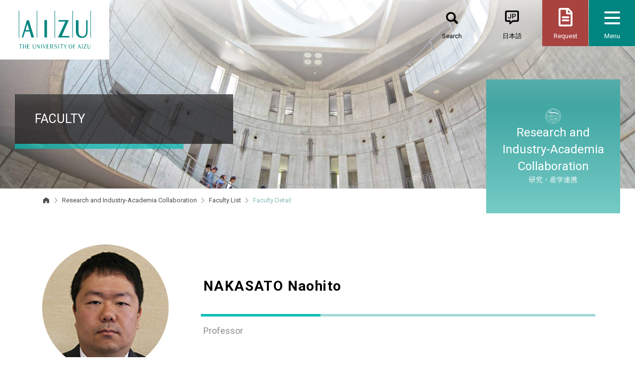

--- FILE ---
content_type: text/html; charset=UTF-8
request_url: https://u-aizu.ac.jp/research/faculty/detail?cd=90036&lng=en
body_size: 21727
content:
<!DOCTYPE html>
<html lang="en">
<head>
    <meta charset="UTF-8">
    <meta http-equiv="X-UA-Compatible" content="IE=edge">

    <title>NAKASATO  Naohito | Research Detail | University of Aizu</title>

    <meta name="viewport" content="width=device-width, initial-scale=1, viewport-fit=cover" />
    <meta name="format-detection" content="telephone=no" />

    <!--Article Specific Metadata-->
    <meta name="description" content="" />

    <!--Open Graph Metadata-->
    <meta property="og:title" content="NAKASATO  Naohito | Research Detail | University of Aizu" />
    <meta property="og:type" content="website" />
    <meta property="og:url" content="https://www.u-aizu.ac.jp/research/faculty/detail?cd=90036&lng=en" />
    <meta property="og:image" content="https://www.u-aizu.ac.jp/img/favicons/ogp.png" />
    <meta property="og:site_name" content="UoA - University of Aizu" />
    <meta property="og:description" content="" />
    <meta property="og:locale" content="ja_JP" />

    <!-- Favicon -->
<link rel="profile" href="http://gmpg.org/xfn/11">
<link rel="icon" type="image/x-icon" href="/favicon.ico">
<link rel="apple-touch-icon" sizes="180x180" href="/img/favicons/apple-touch-icon-180x180.png">
<link rel="mask-icon" href="/img/favicons/safari-icon.svg" color="#000">
<link rel="icon" type="image/png" sizes="192x192" href="/img/favicons/android-chrome-192x192.png">

<!-- Stylesheet -->
<link rel="stylesheet" id="css-reboot"	href="/css/bootstrap-reboot.css?ver=4.3.1" type="text/css" media="all">
<link rel="stylesheet" id="css-bootstrap"	href="/css/bootstrap.css?ver=4.3.1" type="text/css" media="all">
<link rel="stylesheet" id="css-animate"	href="/css/animate.min.css?ver=3.7.2" type="text/css" media="all">
<link rel="stylesheet" id="css-fontawesome" href="https://use.fontawesome.com/releases/v5.8.2/css/all.css" type="text/css" media="all">
<link rel="stylesheet" id="css-slick"	href="/css/slick.css?ver=1.8.1" type="text/css" media="all">
<link rel="stylesheet" id="css-slidertheme"	href="/css/slick-theme.css?ver=1.8.1" type="text/css" media="all">
<link rel="stylesheet" id="css-common"	href="/css/common.css?ver=1.0.0" type="text/css" media="all">
<link rel="stylesheet" id="css-page"	href="/css/page.css?ver=1.0.0" type="text/css" media="all">
<link rel="stylesheet" id="css-research"	href="/css/research.css?ver=1.0.0" type="text/css" media="all">

<link rel="stylesheet" id="css-research"	href="/css/research-custom.css" type="text/css" media="all">

<!-- Javascript -->
<script type="text/javascript" src="/js/lib/jquery-3.4.1.min.js"></script>
<script type="text/javascript" src="/js/lib/bootstrap.min.js"></script>
<script type="text/javascript" src="/js/lib/jquery.waypoints.min.js?ver=4.0.1"></script>
<script type="text/javascript" src="/js/lib/slick.min.js?ver=1.8.1"></script>
<script type="text/javascript" src="/js/common.js"></script>

</head>

<!-- Google Tag Manager by DISCO -->
<script>(function(w,d,s,l,i){w[l]=w[l]||[];w[l].push({'gtm.start':
new Date().getTime(),event:'gtm.js'});var f=d.getElementsByTagName(s)[0],
j=d.createElement(s),dl=l!='dataLayer'?'&l='+l:'';j.async=true;j.src=
'https://www.googletagmanager.com/gtm.js?id='+i+dl;f.parentNode.insertBefore(j,f);
})(window,document,'script','dataLayer','GTM-N6GBQVC');</script>
<!-- End Google Tag Manager by DISCO -->
<!-- Global site tag (gtag.js) - Google Analytics -->
<script async src="https://www.googletagmanager.com/gtag/js?id=UA-9975525-1"></script>
<script>
window.dataLayer = window.dataLayer || [];
function gtag(){dataLayer.push(arguments);}
gtag('js', new Date());
gtag('config', 'UA-9975525-1');
</script>

<!-- Google tag (gtag.js) -->
<script async src="https://www.googletagmanager.com/gtag/js?id=G-TSP8EZ3PJS"></script>
<script>
  window.dataLayer = window.dataLayer || [];
  function gtag(){dataLayer.push(arguments);}
  gtag('js', new Date());

  gtag('config', 'G-TSP8EZ3PJS');
</script>
<body class="page lang-en root_intro" id="mast_head">

<header class="site_header">
    <div class="site_header_wrap">
        <div class="site_header_in site_header_logo">
            <a href="/en/" class="logo"><img class="logo_img_sm" src="/img/common/logo02.svg" alt="UoA - University of Aizu" /><img class="logo_img" src="/img/common/logo01_en.svg" alt="UoA - University of Aizu" /></a>
            <!-- /.site_header_logo --></div>
        <div class="site_header_in site_header_nav">
            <nav class="nav_top">
                <ul class="ul_row_btn ul_btn_nav">
                    <li class="li_btn_item li_btn_item_search">
                        <form id="form_search" role="search" action="/search.html">
                            <a href="#" class="a_btn_item_link"><span class="li_btn_item_text">Search</span></a>
                            <input name="q" type="text" class="input_form_search" placeholder="Search" />
                            <input type="hidden" name="cx" value="016133288909534308562:a7d_wjrhlk0">
                            <input type="hidden" name="ie" value="utf-8">
                        </form>
                    </li>
                    <li class="li_btn_item li_btn_item_language"><a href="/research/faculty/detail?cd=90036" class="a_btn_item_link"><span class="li_btn_item_text">日本語</span></a></li>
                    <li class="li_btn_item li_btn_item_request"><a href="/en/materials/" class="a_btn_item_link"><span class="li_btn_item_text">Request</span></a></li>
                    <li class="li_btn_item li_btn_item_menu"><button id="menu_toggle" class="c_hamburger c_hamburger_htx"><span class="c_hamburger_line"></span><span class="li_btn_item_text li_btn_item_menu_txt">Menu</span></button></li>
                </ul>
                <div class="nav_wrap open">
                    <ul class="ul_column_btn ul_btn_nav">
                        <li class="li_btn_item li_btn_item_access"><a href="/en/access/" class="a_btn_item_link"><span class="li_btn_item_text">Access</span></a></li>
                        <li class="li_btn_item li_btn_item_contact"><a href="/en/inquiry" class="a_btn_item_link"><span class="li_btn_item_text">Contact Us</span></a></li>
                        <li class="li_btn_item li_btn_item_fontsize"><button id="fontsize_toggle" class="a_btn_item_link"><span class="li_btn_item_text li_btn_item_fontsize_text">Text Size</span></button>
                            <ul class="ul_fontsize">
                                <li class="ul_fontsize_item"><button class="btn_size" data-font="8">Small</button></li>
                                <li class="ul_fontsize_item"><button class="btn_size active" data-font="10">Medium</button></li>
                                <li class="ul_fontsize_item"><button class="btn_size" data-font="12">Large</button></li>
                            </ul>
                        </li>
                    </ul>
                    <ul class="ul_sns_btn ul_btn_nav">
                        <li class="li_btn_item li_btn_item_facebook"><a href="https://www.facebook.com/univaizu/" class="a_btn_item_link"><i class="fab fa-facebook"></i></a></li>
                        <li class="li_btn_item li_btn_item_youtube"><a href="https://www.youtube.com/user/univaizu" class="a_btn_item_link"><i class="fab fa-youtube"></i></a></li>
                        <li class="li_btn_item li_btn_item_twitter"><a href="https://twitter.com/univ_aizu" class="a_btn_item_link"><i class="fab fa-twitter"></i></a></li>
                        <li class="li_btn_item li_btn_item_instagram"><a href="https://page.line.me/u-aizu" class="a_btn_item_link"><i class="fab fa-line"></i></a></li>
                    </ul>
                </div>
            </nav>
        </div>
    </div>

    <aside>
        <nav class="nav_mega_menu">
            <div class="mega_menu">
                <ul class="ul_by_target"></ul>
                <ul class="ul_menu_1st"></ul>
            </div>
        </nav>
    </aside>
</header>
<main class="main" role="main">
    <div id="primary" class="content_area">

        <article>
            <!-- ページタイトル -->
            <div class="banner_container">
                <div class="title_wrap">
                    <h1 class="hl_title_primary">FACULTY</h1>
                </div>
                <div class="page_parent">
                    <img src="/img/page/ico_page_base.svg" alt="Research" class="img_parent_ico" />
                    <p class="p_parent_title_en">Research and Industry-Academia Collaboration</p>
                    <p class="p_parent_title_jp">研究・産学連携</p>
                </div>
            </div>

            <!-- パンくずリスト -->
            <div class="container" id="breadcrumbs-wrap">
                <div class="breadcrumb">
                    <span property="itemListElement" typeof="ListItem">
                        <a href="/" class="breadcrumbs-home"><svg width="32" height="32" viewBox="0 0 32 32" xmlns="http://www.w3.org/2000/svg" xmlns:xlink="http://www.w3.org/1999/xlink"><path fill="#494f4f" fill-rule="evenodd" stroke="none" d="M 16.006001 3.700001 L 4 12.277 L 4 27.016001 L 12.984 27.016001 L 12.984 19 L 19.021999 19 L 19.021999 27.016001 L 28.006001 27.016001 L 28.006001 12.277 L 16.006001 3.700001 Z"/></svg></a>
                        <meta property="position" content="1">
                    </span>
                    <span class="separator"> &gt; </span>
                    <span property="itemListElement" typeof="ListItem"><a href="/en/research/">Research and Industry-Academia Collaboration</a><meta property="position" content="2"></span>
                    <span class="separator"> &gt; </span>
                    <span property="itemListElement" typeof="ListItem"><a href="/research/faculty/members?lng=en">Faculty List</a><meta property="position" content="3"></span>
                    <span class="separator"> &gt; </span>
                    <span property="itemListElement" typeof="ListItem">
                        <span property="name">Faculty Detail</span>
                        <meta property="position" content="4">
                    </span>
                </div>
            </div>

            <div class="contents_wrap fullwidth">
                <div class="container">
                    <!-- メインコンテンツ -->
                    <div class="main_contents db_detail" id="faculty-detail">

                        <div class="row">
                            <div class="faculty_photo col-sm-12 col-md-4 col-lg-3">
                                <div class="faculty_photo_inner">
                                                            <div class="bg_img circle" style="background-image:url('/upload/user/90036.jpg');">
                                        <img src="/upload/user/90036.jpg" alt="中里　直人">
                                    </div>
                                                        </div>
                            </div>
                            <div class="faculty_head col-sm-12 col-md-8 col-lg-9">
                                <h2 class="faculty_name">
                                    <span>NAKASATO  Naohito</span>
                                </h2>
                                <p class="faculty_position">Professor</p>
                            </div>
                            <div class="faculty_info col-lg-3">
                                <dl>
                                    <dt>Affiliation</dt>
                                    <dd>Department of Computer Science and Engineering/Division of Computer Engineering</dd>
                                </dl>
                                                                <dl>
                                    <dt>Title</dt>
                                    <dd>Professor</dd>
                                </dl>
                                <dl>
                                    <dt>E-Mail</dt>
                                    <dd>nakasato@u-aizu.ac.jp</dd>
                                </dl>
                                <dl>
                                    <dt>Web site</dt>
                                    <dd><a href="http://galaxy.u-aizu.ac.jp/PPL/">http://galaxy.u-aizu.ac.jp/PPL/</a></dd>
                                </dl>
                            </div>
                            <div class="faculty_data col-sm-12 col-lg-9">
                                <aside class="intro">
                                    <ol class="ol_page_index">
                                        <li><a href="#db-education">Education</a></li>
                                        <li><a href="#db-research">Research</a></li>
                                                                                <li><a href="#db-personal-data">Others</a></li>
                                                                                <li><a href="#db-mainresearch">Main research</a></li>
                                        <li><a href="#db-dissertation">Dissertation and Published Works</a></li>
                                    </ol>
                                </aside>
                                <h3 id="db-education" class="intro">Education</h3>
                                <div class="dl_table">
                                    <dl>
                                        <dt>Courses - Undergraduate</dt>
                                        <dd>Introduction to ProgrammingComputer ArchitectureParallel Computer Architecture</dd>
                                    </dl>
                                    <dl>
                                        <dt>Courses - Graduate</dt>
                                        <dd>Numerical Modeling and SimulationsHigh Performance Computing</dd>
                                    </dl>
                                </div>
                                <h3 id="db-research">Research</h3>
                                <div class="dl_table">
                                    <dl>
                                        <dt>Specialization</dt>
                                        <dd>
                                            Space and planetary sciences<br>Computer system<br>High performance computing<br>Computational science<br>                                            Astrophysics, High Performance Computing,Computer Architecture, Reconfigurable Computing                                        </dd>
                                    </dl>
                                    <dl>
                                        <dt>Educational Background, Biography</dt>
                                        <dd>
                                            2013 Senior Associate Professor, University of Aizu 2007 Associate Professor, University of Aizu 2004 - 2007 Special Postdoc Researcher (RIKEN) 2001 - 2004 JSPS Research Fellowship (PD) 2000 - 2001 Postdoc researcher at Research Center for Early Universe (University of Tokyo) and Astronomische Rechen Institut. 2000 University of Tokyo, Graduate School of Science, D.C. in Science 1997 - 2000 Awarded JSPS Research Fellowship (DC1) 1997 University of Tokyo, Graduate School of Science, M.A. in Science 1995 Tohoku University, School of Science, B.A. in Science                                        </dd>
                                    </dl>
                                    <dl>
                                        <dt>Current Research Theme</dt>
                                        <dd>Development of High Performance ComputerHigh Precision ComputingAstrophysical Numerical Simulation ofDevelopment of Domain Specific Language</dd>
                                    </dl>
                                    <dl>
                                        <dt>Key Topic</dt>
                                        <dd>Universe, Numerical Simulation, Computer Architecture, FPGA, DSL, Compiler</dd>
                                    </dl>
                                    <dl>
                                        <dt>Affiliated Academic Society</dt>
                                        <dd>Astronomical Society of Japan, International Astronomical Union, Information Processing Society of Japan, IEEE, ACM</dd>
                                    </dl>
                                </div>
                                                                <h3 id="db-personal-data">Others</h3>
                                <div class="dl_table">
                                                                                                            <dl>
                                        <dt>School days' Dream</dt>
                                        <dd>Scientist</dd>
                                    </dl>
                                                                                                                                                                                    <dl>
                                        <dt>Favorite Books</dt>
                                        <dd>"Hackers" Steven Levy "Hacker&amp;#39;s Delight" Henry S. Warren Jr. "The New Hacker&amp;#39;s Dictionary" Eric S. Raymond ed.</dd>
                                    </dl>
                                                                                                                                            </div>
                                
                                <h3 id="db-dissertation">Dissertation and Published Works</h3>
                                <p>Formation and Chemical Dynamics of the Galaxy and Globular Clusters PhD thesis, University of Tokyo, 2000<br><br>1. GPU accelerated Hybrid Tree Algorithm for Collision-less N-body Simulations, T.Watanabe & N.Nakasato, 2014, Fifth International Symposium on Highly-Efficient Accelerators and Reconfigurable Technologies (HEART2014)<br><br>2. Blocked United Algorithm for the All-Pairs Shortest Paths Problem on Hybrid CPU-GPU Systems, K.Matsumoto, N.Nakasato, & S.G.Sedukhin, 2012, IEICE Transactions, Vol.E95- D,　No.12,　pp.2759-2768, Dec. 2012.<br><br>3. GRAPE-MPs: Implementation of an SIMD for quadruple/hexuple/octuple-precision arithmetic operation on a structured ASIC and an FPGA, N.Nakasato, H.Daisaka, T.Fukushige, A.Kawai, J.Makino, F.Yuasa & T.Ishikawa, 2012, IEEE MCSoC 2012, pp.75?83<br><br>4. Implementation of a Parallel Tree Method on a GPU<br>N.Nakasato, 2012, Journal of Computational Science, Vol. 3, pp.132-141<br><br>5. Multi-level Optimization of Matrix Multiplication for GPU-equipped Systems, K.Matsumoto, N.Nakasato, T.Sakai, H.Yahagi, & S.G.Sedukhin, 2011, Procedia Computer Science Vol.4, 342-35<br><br>6. GRAPE-MP: An SIMD Accelerator Board for Multi-Precision Arithmetic, H.Daisaka, N.Nakasato, J.Makino, F.Yuasa, & T.Ishikawa, 2011, Procedia Computer Science Vol. 4, 878-887<br><br>7. Chemodynamical Simulations of the Milky Way Galaxy C.Kobayashi & N.Nakasato, Astrophysical Journal, 2011, 637, 729<br><br>8. A fast GEMM implementation on the cypress GPU<br>N.Nakasato, 1st International Workshop on Performance Modeling, Benchmarking and Simulation of High Performance Computing Systems (PMBS 10), 2011, ACM SIGMETRICS Performance Evaluation Re-view, Vol.38 Issue 4, pp. 50?55<br><br>9. 3-D Simulations of the Chemical and Dynamical Evolution of the Galactic Bulge, N.Nakasato & K.Nomoto, Astrophysical Journal, 2003, 588, 84</p>
    
                            </div>
                        </div>
                    </div>
                    <div class="row">
                        <!-- コンテンツフッター -->
                        <div class="contents_footer col-sm-12 order-sm-2 order-lg-3">
                            <section>
                                <dl class="lastupdate">
                                    <dt>Last updated</dt>
                                    <dd>2026.01.21</dd>
                                </dl>
                            </section>
                        </div>
                    </div>
                </div>
            </div>
        </article>
    </div>
</main>

<footer id="colophon" class="site_footer" role="contentinfo">
    <div class="site_footer_wrap">
        <div class="site_footer_in site_footer_nav">
            <nav class="nav_sitemap" aria-label="ウェブサイトのディレクトリ" role="navigation"></nav>
        </div>
        <div class="site_footer_in site_footer_logo">
            <a href="/en/" class="logo"><img class="logo_img" src="/img/common/logo03_en.svg" alt="UoA - University of Aizu" /></a>
            <ul class="ul_sns_ico">
                <li class="li_ico_item li_ico_item_facebook"><a href="https://www.facebook.com/univaizu/" class="a_ico_item_link"><i class="fab fa-facebook"></i></a></li>
                <li class="li_ico_item li_ico_item_youtube"><a href="https://www.youtube.com/user/univaizu" class="a_ico_item_link"><i class="fab fa-youtube"></i></a></li>
                <li class="li_ico_item li_ico_item_twitter"><a href="https://twitter.com/univ_aizu" class="a_ico_item_link"><i class="fab fa-twitter"></i></a></li>
                <li class="li_ico_item li_ico_item_instagram"><a href="https://page.line.me/u-aizu" class="a_ico_item_link"><i class="fab fa-line"></i></a></li>
            </ul>
            <p class="copyright">&copy; The University of Aizu. All Rights Reserved.</p>
        </div>
    </div>
</footer>
</body>
</html>


--- FILE ---
content_type: image/svg+xml
request_url: https://u-aizu.ac.jp/img/common/logo03_en.svg
body_size: 11907
content:
<?xml version="1.0" encoding="UTF-8" standalone="no"?>
<!DOCTYPE svg PUBLIC "-//W3C//DTD SVG 1.1//EN" "http://www.w3.org/Graphics/SVG/1.1/DTD/svg11.dtd">
<svg width="100%" height="100%" viewBox="0 0 280 160" version="1.1" xmlns="http://www.w3.org/2000/svg" xmlns:xlink="http://www.w3.org/1999/xlink" xml:space="preserve" xmlns:serif="http://www.serif.com/" style="fill-rule:evenodd;clip-rule:evenodd;stroke-linejoin:round;stroke-miterlimit:2;">
    <path id="en" d="M265.866,145.891C265.451,146.483 264.911,146.977 264.284,147.337C263.581,147.732 262.798,147.962 261.994,148.012C261.259,148.027 260.531,147.873 259.865,147.564C259.262,147.278 258.731,146.86 258.311,146.342C257.882,145.803 257.56,145.188 257.363,144.528C257.145,143.815 257.037,143.073 257.042,142.328L257.042,132.124L258.996,132.124L258.996,142.384C258.992,142.995 259.078,143.604 259.251,144.19C259.406,144.723 259.653,145.225 259.982,145.672C260.286,146.084 260.677,146.426 261.126,146.672C261.606,146.844 262.122,146.891 262.626,146.81C263.159,146.739 263.666,146.535 264.1,146.216C264.548,145.971 264.936,145.629 265.236,145.216C265.559,144.768 265.802,144.266 265.954,143.735C266.124,143.148 266.208,142.539 266.204,141.927L266.204,132.127L267.065,132.127L267.065,141.927C267.07,142.662 266.973,143.394 266.777,144.102C266.597,144.754 266.287,145.362 265.866,145.891ZM70.904,145.891C70.489,146.484 69.949,146.977 69.321,147.337C68.619,147.732 67.836,147.963 67.032,148.012C66.297,148.027 65.569,147.873 64.903,147.564C64.3,147.278 63.769,146.86 63.349,146.342C62.92,145.803 62.598,145.188 62.401,144.528C62.183,143.815 62.074,143.073 62.079,142.328L62.079,132.124L64.034,132.124L64.034,142.384C64.03,142.995 64.116,143.604 64.289,144.19C64.443,144.723 64.69,145.225 65.019,145.672C65.324,146.084 65.715,146.425 66.164,146.672C66.643,146.843 67.157,146.89 67.659,146.81C68.193,146.739 68.7,146.535 69.134,146.216C69.581,145.97 69.969,145.629 70.269,145.216C70.592,144.768 70.835,144.266 70.987,143.735C71.157,143.148 71.241,142.539 71.237,141.927L71.237,132.127L72.098,132.127L72.098,141.927C72.103,142.662 72.006,143.394 71.809,144.102C71.631,144.753 71.324,145.362 70.904,145.891ZM85.774,143.496L85.774,132.124L86.634,132.124L86.634,147.899L86.183,147.899L77.612,135.283L77.545,135.283L77.545,147.543L76.669,147.543L76.669,132.124L77.762,132.124L85.7,143.5L85.776,143.5L85.774,143.496ZM107.74,132.119L108.667,132.119L103.381,147.894L102.881,147.894L97.21,132.119L99.273,132.119L103.658,144.465L107.74,132.119ZM245.129,146.746L253.547,146.746L253.547,147.715L242.495,147.715L242.495,147.338L250.663,133.097L242.495,133.097L242.495,132.127L253.544,132.127L245.129,146.746ZM214.69,133.094L208.56,133.094L208.56,139.488L214.027,139.488L214.027,140.458L208.56,140.458L208.56,147.711L206.037,147.711L206.037,132.124L214.69,132.124L214.69,133.094ZM119.942,133.094L113.812,133.094L113.812,139.46L119.279,139.46L119.279,140.43L113.812,140.43L113.812,146.713L119.942,146.713L119.942,147.686L111.289,147.686L111.289,132.124L119.942,132.124L119.942,133.094ZM50.703,133.094L44.573,133.094L44.573,139.46L50.04,139.46L50.04,140.43L44.573,140.43L44.573,146.713L50.703,146.713L50.703,147.686L42.05,147.686L42.05,132.124L50.703,132.124L50.703,133.094ZM238.99,147.659L237.032,147.659L237.032,132.124L238.987,132.124L238.987,147.656L238.99,147.659ZM155.171,147.656L153.217,147.656L153.217,132.124L155.171,132.124L155.171,147.656ZM93.221,147.656L91.266,147.656L91.266,132.124L93.221,132.124L93.221,147.656ZM133.037,147.6L128.994,140.253L128.048,140.253L128.048,139.499L128.748,139.499C129.164,139.503 129.577,139.425 129.963,139.271C130.705,138.972 131.287,138.373 131.563,137.622C131.721,137.197 131.799,136.747 131.792,136.294C131.795,135.821 131.733,135.35 131.608,134.894C131.5,134.542 131.327,134.212 131.099,133.923C130.889,133.659 130.624,133.444 130.323,133.291C130.017,133.139 129.679,133.062 129.337,133.066L126.251,133.066L126.251,147.432L124.011,147.432L124.011,132.132L129.688,132.132C130.314,132.119 130.938,132.218 131.529,132.424C132.022,132.596 132.471,132.874 132.845,133.238C133.197,133.589 133.467,134.012 133.638,134.478C133.821,135.039 133.911,135.627 133.905,136.217C133.91,136.662 133.842,137.104 133.705,137.527C133.573,137.923 133.377,138.295 133.124,138.627C132.871,138.956 132.567,139.244 132.224,139.478C131.868,139.722 131.476,139.91 131.062,140.033L135.297,147.608L133.034,147.608L133.037,147.6ZM29.536,139.426L35.666,139.426L35.666,132.126L37.45,132.126L37.45,147.602L35.667,147.602L35.667,140.402L29.537,140.402L29.537,147.602L27.468,147.602L27.468,132.124L29.536,132.124L29.536,139.426ZM227.722,132.119L233.2,147.599L231.212,147.599L229.434,142.585L224.448,142.585L222.611,147.599L221.633,147.599L227.233,132.119L227.722,132.119ZM23.612,133.119L19.402,133.119L19.402,147.596L17.448,147.596L17.448,133.119L13.23,133.119L13.23,132.119L23.612,132.119L23.612,133.119ZM170.293,133.119L166.079,133.119L166.079,147.596L164.125,147.596L164.125,133.119L159.912,133.119L159.912,132.119L170.293,132.119L170.293,133.119ZM178.288,139.733L182.305,132.12L183.366,132.12L178.856,140.649L178.856,147.596L176.902,147.596L176.902,140.886L172.25,132.12L174.25,132.12L178.288,139.733ZM147.46,146.29C147.096,146.69 146.651,147.007 146.153,147.218C145.108,147.451 144.04,147.564 142.97,147.556C142.462,147.564 141.957,147.484 141.476,147.319C141.046,147.168 140.65,146.934 140.31,146.63C139.961,146.312 139.669,145.936 139.446,145.519C139.193,145.047 138.994,144.548 138.853,144.031L139.905,143.471C140.015,143.927 140.181,144.369 140.398,144.785C140.586,145.149 140.83,145.482 141.12,145.772C141.383,146.035 141.696,146.243 142.039,146.386C142.379,146.528 142.744,146.6 143.112,146.598C143.856,146.598 144.598,146.547 145.335,146.446C145.613,146.347 145.869,146.193 146.086,145.993C146.311,145.785 146.491,145.534 146.617,145.255C146.756,144.938 146.824,144.594 146.817,144.247C146.825,143.823 146.731,143.402 146.542,143.022C146.351,142.659 146.108,142.327 145.819,142.037C145.506,141.722 145.164,141.438 144.796,141.19C144.412,140.927 142.655,140.662 142.256,140.397C141.857,140.132 141.466,139.852 141.083,139.561C140.706,139.278 140.363,138.953 140.059,138.593C139.759,138.232 139.515,137.827 139.337,137.393C139.145,136.908 139.052,136.39 139.061,135.869C139.057,135.326 139.141,134.785 139.312,134.269C139.468,133.798 139.718,133.364 140.047,132.993C140.378,132.628 140.784,132.339 141.237,132.145C141.752,131.933 142.304,131.829 142.861,131.84C143.961,131.84 146.2,132.14 146.838,132.733C147.539,133.445 148.019,134.344 148.22,135.322L147.22,135.915C147.112,135.48 146.962,135.057 146.773,134.651C146.606,134.294 146.387,133.963 146.121,133.672C145.876,133.404 145.58,133.19 145.249,133.041C144.432,132.89 143.603,132.816 142.772,132.82C142.439,132.813 142.109,132.881 141.807,133.02C141.545,133.143 141.312,133.319 141.122,133.537C140.941,133.75 140.802,133.995 140.713,134.26C140.622,134.525 140.575,134.804 140.575,135.085C140.571,135.465 140.669,135.84 140.859,136.169C141.062,136.513 141.312,136.827 141.602,137.101C141.928,137.413 142.28,137.696 142.655,137.947C143.055,138.218 144.819,138.493 145.228,138.773C145.637,139.053 146.039,139.344 146.435,139.646C146.82,139.938 147.173,140.271 147.487,140.639C147.79,140.994 148.041,141.392 148.23,141.819C148.425,142.27 148.522,142.757 148.515,143.248C148.519,143.817 148.43,144.383 148.251,144.924C148.083,145.429 147.814,145.894 147.459,146.29L147.46,146.29ZM201.559,143.61C201.294,144.186 200.961,144.727 200.565,145.222C200.19,145.692 199.755,146.111 199.271,146.467C198.801,146.809 198.283,147.079 197.733,147.267C196.612,147.647 195.397,147.647 194.276,147.267C193.727,147.079 193.209,146.809 192.74,146.467C192.255,146.111 191.82,145.693 191.446,145.222C191.05,144.728 190.716,144.186 190.452,143.61C190.173,143.001 189.96,142.364 189.818,141.71C189.665,141.016 189.589,140.307 189.592,139.596C189.589,138.9 189.665,138.206 189.818,137.527C189.96,136.887 190.173,136.266 190.452,135.673C190.717,135.11 191.051,134.583 191.446,134.103C191.823,133.644 192.258,133.236 192.74,132.888C193.21,132.553 193.728,132.29 194.276,132.108C195.4,131.744 196.609,131.744 197.733,132.108C198.282,132.29 198.8,132.553 199.271,132.888C199.752,133.236 200.187,133.645 200.565,134.103C200.96,134.583 201.294,135.111 201.559,135.673C201.838,136.266 202.051,136.888 202.193,137.527C202.345,138.206 202.421,138.9 202.419,139.596C202.421,140.305 202.345,141.012 202.193,141.705C202.052,142.361 201.841,143 201.563,143.61L201.559,143.61ZM199.851,136.768C199.7,135.992 199.432,135.244 199.057,134.548C198.748,133.969 198.305,133.471 197.767,133.096C197.246,132.749 196.631,132.569 196.005,132.579C195.369,132.567 194.745,132.747 194.213,133.096C193.674,133.47 193.231,133.968 192.923,134.548C192.551,135.244 192.288,135.993 192.143,136.768C191.961,137.7 191.873,138.648 191.88,139.598C191.873,140.566 191.961,141.532 192.143,142.483C192.288,143.278 192.551,144.047 192.923,144.765C193.23,145.359 193.671,145.873 194.213,146.265C194.74,146.627 195.366,146.815 196.005,146.804C196.634,146.814 197.251,146.625 197.767,146.265C198.308,145.872 198.749,145.358 199.057,144.765C199.432,144.047 199.7,143.279 199.851,142.483C200.039,141.533 200.129,140.566 200.122,139.598C200.131,138.648 200.042,137.7 199.855,136.768L199.851,136.768ZM224.79,141.619L229.075,141.619L226.961,135.562L224.79,141.619ZM257.012,66.536C257.012,89.424 256.938,91.704 255.975,95.41C254.547,100.914 251.1,105.14 246.189,107.382C243.168,108.772 240.314,109.236 235.626,109.087C231.863,108.958 230.807,108.772 228.305,107.697C221.152,104.602 217,98.802 215.851,90.314C215.703,89.165 215.61,82.233 215.555,67.203L215.462,45.761L224.765,45.761L224.765,64.238C224.784,90.758 224.932,92.853 227.193,97.597C229.232,101.86 232.883,103.954 238.257,103.954C241.982,103.954 244.818,102.805 247.394,100.247C249.08,98.561 249.71,97.486 250.619,94.817C251.953,90.777 252.009,89.646 252.009,66.091L252.009,45.576L257.012,45.576L257.012,66.536ZM11.996,11.884L13.802,11.884L13.802,108.452L11.996,108.452L11.996,11.884ZM267.083,108.451L267.083,11.884L268.889,11.884L268.889,108.451L267.083,108.451ZM203.29,11.884L205.124,11.884L205.124,108.451L203.29,108.451L203.29,11.884ZM75.757,11.884L77.591,11.884L77.591,108.451L75.757,108.451L75.757,11.884ZM139.518,11.884L141.352,11.884L141.352,108.451L139.518,108.451L139.518,11.884ZM22.719,107.752C22.844,107.469 24.221,103.123 25.601,98.357C27.028,93.427 29.011,86.644 29.974,83.29C30.957,79.917 32.069,76.081 32.458,74.765C32.847,73.43 34.181,68.853 35.423,64.572C39.871,49.245 40.797,46.039 40.89,45.798C40.946,45.631 41.835,45.576 44.485,45.576L47.988,45.576L48.285,46.447C48.433,46.947 50.527,53.915 52.936,61.977C62.258,93.149 66.391,107.03 66.484,107.327C66.576,107.642 66.28,107.66 61.98,107.66L57.366,107.66L55.939,102.786C55.142,100.117 53.733,95.336 52.788,92.185L51.083,86.44L42.688,86.385C38.092,86.366 34.311,86.385 34.311,86.44C34.311,86.496 32.902,91.24 31.16,97.004C29.437,102.768 28.01,107.512 28.01,107.568C28.01,107.612 23.694,107.714 22.719,107.752C22.715,107.762 22.712,107.767 22.711,107.767C22.442,107.767 22.482,107.761 22.719,107.752ZM189.919,45.983C189.79,46.317 187.325,51.932 184.471,58.456C181.617,64.979 176.112,77.526 172.239,86.348L165.215,102.378L178.8,102.434L192.403,102.471L192.403,107.66L172.091,107.66C155.912,107.66 151.798,107.605 151.872,107.419C151.964,107.178 160.341,88.961 171.275,65.22C174.852,57.418 177.836,50.932 177.892,50.802C177.966,50.635 175.501,50.58 165.919,50.58L153.855,50.58L153.855,45.39L190.179,45.39L189.919,45.983ZM112.82,45.39L112.82,107.66L103.554,107.66L103.554,45.39L112.82,45.39ZM40.26,66.944C38.981,71.244 37.591,75.969 37.146,77.452C36.702,78.935 36.294,80.362 36.238,80.64L36.127,81.159L42.725,81.159C46.728,81.159 49.322,81.084 49.322,80.992C49.322,80.881 49.044,79.861 48.692,78.712C46.561,71.67 42.836,59.271 42.836,59.197C42.836,59.142 42.78,59.105 42.706,59.105C42.614,59.105 41.52,62.626 40.26,66.944Z" style="fill:white;"/>
</svg>


--- FILE ---
content_type: image/svg+xml
request_url: https://u-aizu.ac.jp/img/common/ico_arrow05.svg
body_size: 1075
content:
<?xml version="1.0" encoding="UTF-8" standalone="no"?><!DOCTYPE svg PUBLIC "-//W3C//DTD SVG 1.1//EN" "http://www.w3.org/Graphics/SVG/1.1/DTD/svg11.dtd"><svg width="100%" height="100%" viewBox="0 0 32 32" version="1.1" xmlns="http://www.w3.org/2000/svg" xmlns:xlink="http://www.w3.org/1999/xlink" xml:space="preserve" xmlns:serif="http://www.serif.com/" style="fill-rule:evenodd;clip-rule:evenodd;stroke-linejoin:round;stroke-miterlimit:2;"><path id="ico_arrow02.svg" d="M27.015,23.236c-0,-0.278 -0.226,-0.504 -0.505,-0.504l-21.037,-0c-0.279,-0 -0.505,0.226 -0.505,0.504l0,1.009c0,0.278 0.226,0.504 0.505,0.504l21.037,0c0.279,0 0.505,-0.226 0.505,-0.504l-0,-1.009Zm-21.815,-11.191l10.442,9.528c0.118,0.073 0.25,0.12 0.387,0.138l0.01,0c0.137,-0.017 0.27,-0.064 0.387,-0.138l10.442,-9.528c0.099,-0.092 0.155,-0.222 0.155,-0.357c0,-0.14 -0.06,-0.273 -0.165,-0.366l-1.317,-1.522c-0.217,-0.199 -0.553,-0.203 -0.775,-0.009l-8.734,7.922l-8.732,-7.921c-0.222,-0.194 -0.558,-0.19 -0.775,0.009l-1.314,1.52c-0.106,0.093 -0.166,0.226 -0.166,0.367c0,0.135 0.056,0.265 0.155,0.357Z"/></svg>

--- FILE ---
content_type: image/svg+xml
request_url: https://u-aizu.ac.jp/img/common/ico_menu_contact02.svg
body_size: 1278
content:
<?xml version="1.0" encoding="UTF-8" standalone="no"?><!DOCTYPE svg PUBLIC "-//W3C//DTD SVG 1.1//EN" "http://www.w3.org/Graphics/SVG/1.1/DTD/svg11.dtd"><svg width="100%" height="100%" viewBox="0 0 120 180" version="1.1" xmlns="http://www.w3.org/2000/svg" xmlns:xlink="http://www.w3.org/1999/xlink" xml:space="preserve" xmlns:serif="http://www.serif.com/" style="fill-rule:evenodd;clip-rule:evenodd;stroke-linejoin:round;stroke-miterlimit:2;"><path id="icon_contact01.svg" d="M78.81,66.57l-13.793,8.052l0,3.718c-0.04,2.999 -2.518,5.444 -5.517,5.444c-3,-0 -5.478,-2.445 -5.518,-5.444l0,-6.853c-0.062,-1.962 0.996,-3.797 2.724,-4.728l16.846,-9.811c3.171,-1.452 5.227,-4.621 5.259,-8.109c-0.015,-4.876 -4.035,-8.879 -8.911,-8.873l-18.677,-0c-3.017,-0.009 -5.507,2.465 -5.517,5.482c-0.075,2.965 -2.551,5.356 -5.517,5.328c-0.05,0.001 -0.099,0.002 -0.149,0.002c-2.931,0 -5.348,-2.399 -5.369,-5.33c0.038,-9.048 7.504,-16.467 16.552,-16.448l18.677,-0c10.908,-0.017 19.903,8.931 19.945,19.839c0.011,7.521 -4.282,14.42 -11.035,17.731Zm-19.31,25.584c3.753,0.039 6.836,3.101 6.9,6.854c-0.078,3.721 -3.178,6.731 -6.9,6.7c-0.051,0.001 -0.103,0.002 -0.154,0.002c-3.684,-0 -6.722,-3.018 -6.746,-6.702c0.012,-3.764 3.112,-6.854 6.876,-6.854c0.008,-0 0.016,-0 0.024,-0Z" style="fill:#000;"/></svg>